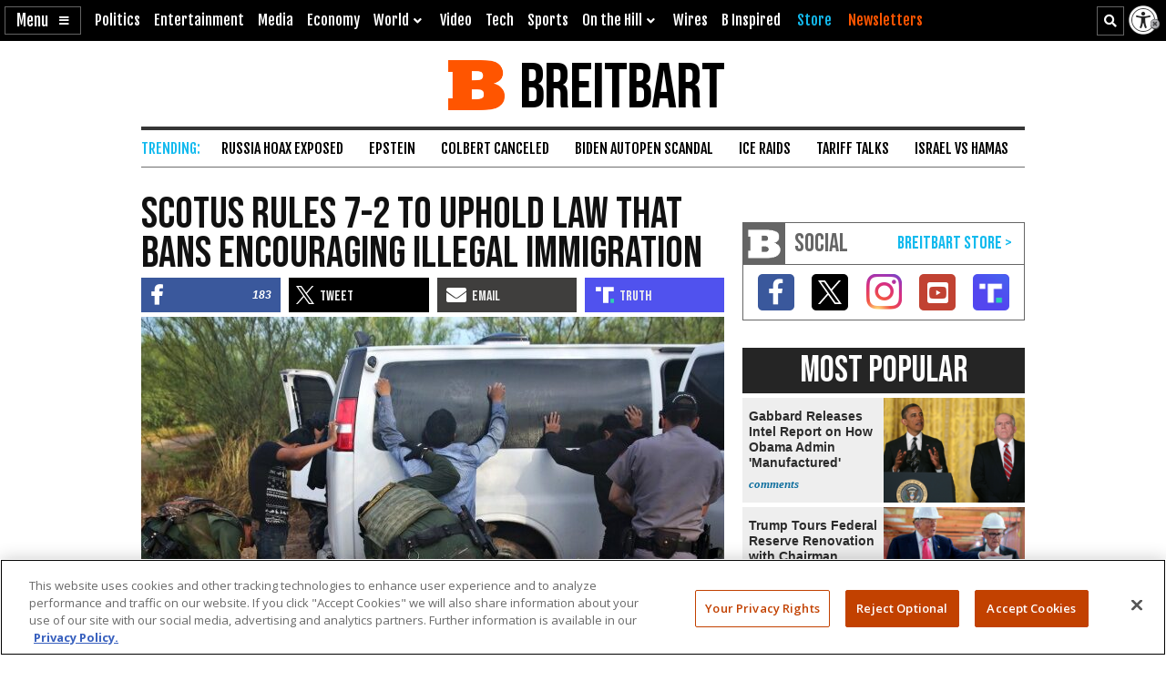

--- FILE ---
content_type: text/html; charset=utf-8
request_url: https://www.google.com/recaptcha/api2/aframe
body_size: 153
content:
<!DOCTYPE HTML><html><head><meta http-equiv="content-type" content="text/html; charset=UTF-8"></head><body><script nonce="PLflZPJmMcBHz3y_KoUR9g">/** Anti-fraud and anti-abuse applications only. See google.com/recaptcha */ try{var clients={'sodar':'https://pagead2.googlesyndication.com/pagead/sodar?'};window.addEventListener("message",function(a){try{if(a.source===window.parent){var b=JSON.parse(a.data);var c=clients[b['id']];if(c){var d=document.createElement('img');d.src=c+b['params']+'&rc='+(localStorage.getItem("rc::a")?sessionStorage.getItem("rc::b"):"");window.document.body.appendChild(d);sessionStorage.setItem("rc::e",parseInt(sessionStorage.getItem("rc::e")||0)+1);localStorage.setItem("rc::h",'1769075450038');}}}catch(b){}});window.parent.postMessage("_grecaptcha_ready", "*");}catch(b){}</script></body></html>